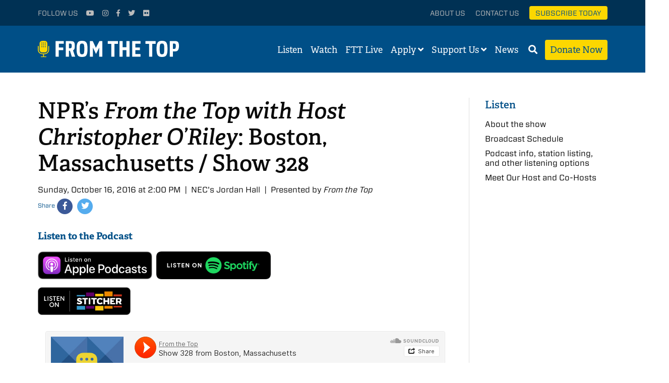

--- FILE ---
content_type: text/html; charset=UTF-8
request_url: https://fromthetop.org/show/nprs-top-host-christopher-oriley-show-328/
body_size: 9616
content:
<!DOCTYPE html><html class="no-js"><head><meta charset="utf-8"><meta http-equiv="X-UA-Compatible" content="IE=edge"><link media="all" href="https://fromthetop.org/wp-content/cache/autoptimize/css/autoptimize_0106d26bc901b866950cc3fe7e58d17c.css" rel="stylesheet"><title>NPR&#039;s From the Top with Host Christopher O&#039;Riley: Boston, Massachusetts / Show 328 - From the Top</title><link rel="apple-touch-icon" sizes="180x180" href="/apple-touch-icon.png"><link rel="icon" type="image/png" href="/favicon-32x32.png" sizes="32x32"><link rel="icon" type="image/png" href="/favicon-16x16.png" sizes="16x16"><link rel="manifest" href="/manifest.json"><link rel="mask-icon" href="/safari-pinned-tab.svg" color="#004f87"><meta name="theme-color" content="#004f87"><meta name="viewport" content="width=device-width, initial-scale=1"><meta name="google-site-verification" content="xNHjFCQH8Okzlme-Vooe3Oz9-caGEOgF711XNqf7AAI" /> <script src="https://use.typekit.net/vmj1tho.js"></script> <script>try{Typekit.load({ async: true });}catch(e){}</script> <link rel="stylesheet" type="text/css" href="//cloud.typography.com/7348472/615744/css/fonts.css" /><link href="//netdna.bootstrapcdn.com/font-awesome/4.1.0/css/font-awesome.min.css" rel="stylesheet"> <script src="https://kit.fontawesome.com/57e6445cb9.js" crossorigin="anonymous"></script> <meta name='robots' content='index, follow, max-image-preview:large, max-snippet:-1, max-video-preview:-1' /><meta name="description" content="In a welcome respite from election politics, From the Top musicians offered up a wonderful afternoon of inspiring interviews and brilliant music-making." /><link rel="canonical" href="https://fromthetop.org/show/nprs-top-host-christopher-oriley-show-328/" /><meta property="og:locale" content="en_US" /><meta property="og:type" content="article" /><meta property="og:title" content="NPR&#039;s From the Top with Host Christopher O&#039;Riley: Boston, Massachusetts / Show 328 - From the Top" /><meta property="og:description" content="In a welcome respite from election politics, From the Top musicians offered up a wonderful afternoon of inspiring interviews and brilliant music-making." /><meta property="og:url" content="https://fromthetop.org/show/nprs-top-host-christopher-oriley-show-328/" /><meta property="og:site_name" content="From the Top" /><meta property="article:publisher" content="https://www.facebook.com/FromtheTopFans" /><meta property="article:modified_time" content="2020-04-28T21:46:36+00:00" /><meta property="og:image" content="https://fromthetop.org/wp-content/uploads/circle-icon-logo.png" /><meta property="og:image:width" content="1296" /><meta property="og:image:height" content="1296" /><meta property="og:image:type" content="image/png" /><meta name="twitter:card" content="summary_large_image" /><meta name="twitter:site" content="@classicalkid" /> <script type="application/ld+json" class="yoast-schema-graph">{"@context":"https://schema.org","@graph":[{"@type":"WebPage","@id":"https://fromthetop.org/show/nprs-top-host-christopher-oriley-show-328/","url":"https://fromthetop.org/show/nprs-top-host-christopher-oriley-show-328/","name":"NPR's From the Top with Host Christopher O'Riley: Boston, Massachusetts / Show 328 - From the Top","isPartOf":{"@id":"https://fromthetop.org/#website"},"datePublished":"2016-06-01T16:04:13+00:00","dateModified":"2020-04-28T21:46:36+00:00","description":"In a welcome respite from election politics, From the Top musicians offered up a wonderful afternoon of inspiring interviews and brilliant music-making.","breadcrumb":{"@id":"https://fromthetop.org/show/nprs-top-host-christopher-oriley-show-328/#breadcrumb"},"inLanguage":"en-US","potentialAction":[{"@type":"ReadAction","target":["https://fromthetop.org/show/nprs-top-host-christopher-oriley-show-328/"]}]},{"@type":"BreadcrumbList","@id":"https://fromthetop.org/show/nprs-top-host-christopher-oriley-show-328/#breadcrumb","itemListElement":[{"@type":"ListItem","position":1,"name":"Home","item":"https://fromthetop.org/"},{"@type":"ListItem","position":2,"name":"NPR&#8217;s From the Top with Host Christopher O&#8217;Riley: Boston, Massachusetts / Show 328"}]},{"@type":"WebSite","@id":"https://fromthetop.org/#website","url":"https://fromthetop.org/","name":"From the Top","description":"Great kids. Great music. Listen to the Future.","publisher":{"@id":"https://fromthetop.org/#organization"},"potentialAction":[{"@type":"SearchAction","target":{"@type":"EntryPoint","urlTemplate":"https://fromthetop.org/?s={search_term_string}"},"query-input":{"@type":"PropertyValueSpecification","valueRequired":true,"valueName":"search_term_string"}}],"inLanguage":"en-US"},{"@type":"Organization","@id":"https://fromthetop.org/#organization","name":"From the Top","url":"https://fromthetop.org/","logo":{"@type":"ImageObject","inLanguage":"en-US","@id":"https://fromthetop.org/#/schema/logo/image/","url":"https://fromthetop.org/wp-content/uploads/ftt-default-logo.jpg","contentUrl":"https://fromthetop.org/wp-content/uploads/ftt-default-logo.jpg","width":1200,"height":630,"caption":"From the Top"},"image":{"@id":"https://fromthetop.org/#/schema/logo/image/"},"sameAs":["https://www.facebook.com/FromtheTopFans","https://x.com/classicalkid","https://www.instagram.com/fromthetopfans/","https://www.youtube.com/user/fromthetop"]}]}</script> <link rel='dns-prefetch' href='//stats.wp.com' /><link rel='dns-prefetch' href='//cdn.jsdelivr.net' /><link rel='dns-prefetch' href='//use.fontawesome.com' /><link rel='dns-prefetch' href='//v0.wordpress.com' /><link rel="alternate" title="oEmbed (JSON)" type="application/json+oembed" href="https://fromthetop.org/wp-json/oembed/1.0/embed?url=https%3A%2F%2Ffromthetop.org%2Fshow%2Fnprs-top-host-christopher-oriley-show-328%2F" /><link rel="alternate" title="oEmbed (XML)" type="text/xml+oembed" href="https://fromthetop.org/wp-json/oembed/1.0/embed?url=https%3A%2F%2Ffromthetop.org%2Fshow%2Fnprs-top-host-christopher-oriley-show-328%2F&#038;format=xml" /><link rel='stylesheet' id='flickity-css-css' href='https://cdn.jsdelivr.net/npm/@tarekraafat/autocomplete.js@10.1.2/dist/css/autoComplete.01.min.css?ver=6.9' type='text/css' media='all' /><link rel='stylesheet' id='load-fa-css' href='https://use.fontawesome.com/releases/v5.5.0/css/all.css?ver=6.9' type='text/css' media='all' /> <script type="text/javascript" src="https://fromthetop.org/wp-content/themes/fromthetop/js/top.min.js?ver=2.0.1" id="sp_plugins_top-js"></script> <script type="text/javascript" src="https://fromthetop.org/wp-content/themes/fromthetop/js/vendor/jquery-1.12.1.min.js?ver=2.0.1" id="jquery-js"></script> <script type="text/javascript" id="__ytprefs__-js-extra">var _EPYT_ = {"ajaxurl":"https://fromthetop.org/wp-admin/admin-ajax.php","security":"fc43f8b01d","gallery_scrolloffset":"20","eppathtoscripts":"https://fromthetop.org/wp-content/plugins/youtube-embed-plus/scripts/","eppath":"https://fromthetop.org/wp-content/plugins/youtube-embed-plus/","epresponsiveselector":"[\"iframe.__youtube_prefs_widget__\"]","epdovol":"1","version":"14.2.4","evselector":"iframe.__youtube_prefs__[src], iframe[src*=\"youtube.com/embed/\"], iframe[src*=\"youtube-nocookie.com/embed/\"]","ajax_compat":"","maxres_facade":"eager","ytapi_load":"light","pause_others":"","stopMobileBuffer":"1","facade_mode":"","not_live_on_channel":""};
//# sourceURL=__ytprefs__-js-extra</script> <script type="text/javascript" src="https://fromthetop.org/wp-content/plugins/youtube-embed-plus/scripts/ytprefs.min.js?ver=14.2.4" id="__ytprefs__-js"></script> <link rel="https://api.w.org/" href="https://fromthetop.org/wp-json/" /><link rel="EditURI" type="application/rsd+xml" title="RSD" href="https://fromthetop.org/xmlrpc.php?rsd" /><meta name="generator" content="WordPress 6.9" /><link rel='shortlink' href='https://fromthetop.org/?p=18818' />  <script async src="https://www.googletagmanager.com/gtag/js?id=G-V5TPVSHR3D"></script> <script>window.dataLayer = window.dataLayer || [];
      function gtag(){dataLayer.push(arguments);}
      gtag('js', new Date());
      gtag('config', 'G-V5TPVSHR3D');</script>  <script>(function(w,d,s,l,i){w[l]=w[l]||[];w[l].push({'gtm.start':
    new Date().getTime(),event:'gtm.js'});var f=d.getElementsByTagName(s)[0],
    j=d.createElement(s),dl=l!='dataLayer'?'&l='+l:'';j.async=true;j.src=
    'https://www.googletagmanager.com/gtm.js?id='+i+dl;f.parentNode.insertBefore(j,f);
    })(window,document,'script','dataLayer','GTM-WVR5T4SZ');</script> <meta name="facebook-domain-verification" content="nyc83myjlmbz5h71l7jkdxc8ze7qs3" /></head><body class="wp-singular show-template-default single single-show postid-18818 wp-theme-fromthetop"> <noscript><iframe src="https://www.googletagmanager.com/ns.html?id=GTM-T47CH8J"
 height="0" width="0" style="display:none;visibility:hidden"></iframe></noscript><div id="panel"><div class="stage"><header class="secondary-header"><div class="row"><div class="social small-12 medium-4 columns"><ul><li>Follow Us</li><li><a target="_blank" href="https://www.youtube.com/user/fromthetop"><i class="fa fa-youtube-play" aria-hidden="true"></i></a></li><li><a target="_blank" href="https://instagram.com/fromthetopfans/"><i class="fa fa-instagram" aria-hidden="true"></i></a></li><li><a target="_blank" href="https://www.facebook.com/FromtheTopFans"><i class="fa fa-facebook" aria-hidden="true"></i></a></li><li><a target="_blank" href="https://twitter.com/classicalkid"><i class="fa fa-twitter" aria-hidden="true"></i></a></li><li><a target="_blank" href="http://www.flickr.com/photos/fromthetopphotos"><i class="fa fa-flickr" aria-hidden="true"></i></a></li><li class="show-for-small subscribe-button"><a href="#donate-panel">Donate</a></li></ul></div><div class="links hide-for-small small-12 medium-8 columns"><ul><li><a href="https://fromthetop.org/about-us/">About Us</a></li><li><a href="https://fromthetop.org/about-us/contact/">Contact Us</a></li><li class="subscribe-button"><a href="/subscribe-today">Subscribe Today</a></li></ul></div></div></header><div class="search-container"><div class="search-area"><div class="search-area-container hide-search"><div class="row"><div class="small-12 columns"><form id="searchform" role="search" action="https://fromthetop.org/" method="get"><fieldset> <label for="search">Search</label><div class="searchbox"> <input type="text" name="s" id="search_input" value="" autocomplete="off" placeholder="Enter search term" /></div></fieldset></form> <a class="search-btn" href="#"> <i class="fa fa-search" aria-hidden="true"></i> </a></div></div></div></div></div><header class="site-header"><div class="row"><div class="small-8 medium-4 columns"><div class="header-logo"> <a href="https://fromthetop.org"> <img class="full-logo" src="https://fromthetop.org/wp-content/themes/fromthetop/img/ftt-logo-simple.svg" alt="Logo"> <img class="simple-logo" src="https://fromthetop.org/wp-content/themes/fromthetop/img/ftt-logo-simple.svg" alt="Logo"> </a></div></div><div class="small-4 medium-8 columns"><nav><ul><li class="desktop-link"><a href="https://fromthetop.org/listen/">Listen</a></li><li class="desktop-link"><a href="https://fromthetop.org/watch/">Watch</a></li><li class="desktop-link"><a href="https://fromthetop.org/live/">FTT Live</a></li><li class="desktop-link"> <a href="https://fromthetop.org/apply/">Apply</a>&nbsp;<div id="open-apply"> <i class="fa fa-angle-down" aria-hidden="true"></i><div class="submenu"><ul id="menu-apply" class="menu"><li id="menu-item-32342" class="menu-item menu-item-type-post_type menu-item-object-page menu-item-32342"><a href="https://fromthetop.org/apply/become-a-fellow/">Become a Fellow</a></li><li id="menu-item-32345" class="menu-item menu-item-type-post_type menu-item-object-page menu-item-32345"><a href="https://fromthetop.org/apply/jack-kent-cooke-young-artist-award/">Jack Kent Cooke Young Artist Award</a></li><li id="menu-item-34372" class="menu-item menu-item-type-post_type menu-item-object-page menu-item-34372"><a href="https://fromthetop.org/apply/from-the-top-live-auditions/">From the Top Virtual “Live” Auditions</a></li><li id="menu-item-31254" class="menu-item menu-item-type-post_type menu-item-object-page menu-item-31254"><a href="https://fromthetop.org/apply/repertoire-library/">Repertoire Library</a></li><li id="menu-item-30869" class="menu-item menu-item-type-post_type menu-item-object-page menu-item-30869"><a href="https://fromthetop.org/apply/teachers-sign-up/">Teachers: Sign Up for Admissions Updates!</a></li></ul></div></div></li><li class="desktop-link"> <a href="https://fromthetop.org/support-us/">Support Us</a>&nbsp;<div id="open-support"> <i class="fa fa-angle-down" aria-hidden="true"></i><div class="submenu"><ul id="menu-support" class="menu"><li id="menu-item-31914" class="menu-item menu-item-type-post_type menu-item-object-page menu-item-31914"><a href="https://fromthetop.org/support-us/donate/">Donate</a></li><li id="menu-item-30157" class="menu-item menu-item-type-post_type menu-item-object-page menu-item-30157"><a href="https://fromthetop.org/support-us/ways-to-give/">Ways to Give</a></li><li id="menu-item-30995" class="menu-item menu-item-type-custom menu-item-object-custom menu-item-30995"><a href="https://fromthetop.org/landing_page/the-francis-o-hunnewell-society/">Legacy Giving</a></li></ul></div></div></li><li class="desktop-link"> <a href="https://fromthetop.org/blog/">News</a>&nbsp;</li><li class="search-link"><a id="open-search" href="#"><i class="fa fa-search" aria-hidden="true"></i></a></li><li class="desktop-link donate-button"><a href="#donate-panel">Donate Now</a></li><li class="mobile-link"><a href="#"><i class="fa fa-bars" aria-hidden="true"></i></a></li></ul></nav></div></div></header><main id="main"><div class="row"><section class="page-content medium-8 large-9 columns"><article id="post-18818"><div class="row"><div class="small-12 columns"><div class="page-title"><h1>NPR&#8217;s <i>From the Top with Host Christopher O&#8217;Riley</i>: Boston, Massachusetts / Show 328</h1></div></div></div><div class="row"><div class="columns small-12"><div class="date-location"> Sunday, October 16, 2016 at 2:00 PM&nbsp;&nbsp;|&nbsp;&nbsp;NEC's Jordan Hall&nbsp;&nbsp;|&nbsp;&nbsp;Presented by <em>From the Top</em></div></div></div><div class="row"><div class="columns small-12"><div class="show-media"><section class="share"><ul><li><h2>Share</h2></li><li> <a class="fb" href="#" onclick="window.open('https://www.facebook.com/sharer/sharer.php?u='+encodeURIComponent(location.href), 'facebook-share-dialog', 'width=626,height=436'); return false;"> <span class="fa-stack fa-lg"> <i class="fa fa-circle fa-stack-2x"></i> <i class="fa fa-facebook fa-stack-1x fa-inverse"></i> </span> </a></li><li> <a class="tw" href="#" onClick="MyWindow=window.open('http://twitter.com/home?status=NPR%E2%80%99s+%3Ci%3EFrom+the+Top+with+Host+Christopher+O%E2%80%99Riley%3C%2Fi%3E%3A+Boston%2C+Massachusetts+%2F+Show+328 by @classicalkid (https://fromthetop.org/show/nprs-top-host-christopher-oriley-show-328/)','MyWindow','width=600,height=400'); return false;"> <span class="fa-stack fa-lg"> <i class="fa fa-circle fa-stack-2x"></i> <i class="fa fa-twitter fa-stack-1x fa-inverse"></i> </span> </a></li></ul></section></div></div></div><div class="show-content show-content-main"><section class="podcast"><h2>Listen to the Podcast</h2><p> <a href="https://itunes.apple.com/us/podcast/show-328-boston-ma/id121493653?i=1000377075501&mt=2" target="_blank"> <img src="https://fromthetop.org/wp-content/themes/fromthetop/img/podcast-apple.png" alt=""> </a></p><p> <a href="https://open.spotify.com/episode/1twovTfOFkiMgGTflIRYhP" target="_blank"> <img src="https://fromthetop.org/wp-content/themes/fromthetop/img/podcast-spotify.png" alt=""> </a></p><p> <a href="http://www.stitcher.com/podcast/national-public-radio/npr-from-the-top-podcast/e/48030233" target="_blank"> <img src="https://fromthetop.org/wp-content/themes/fromthetop/img/podcast-stitcher.png" alt=""> </a></p></section></div><div id="full-episode" class="small-12 columns"> <iframe width="100%" height="166" scrolling="no" frameborder="no" allow="autoplay" src="https://w.soundcloud.com/player/?url=https%3A//api.soundcloud.com/tracks/477128358&color=%23ff5500&auto_play=false&hide_related=false&show_comments=true&show_user=true&show_reposts=false&show_teaser=true"></iframe></div><div class="row"><div class="small-12 columns"><div class="show-content show-content-main"><section class="watch"><h2>Watch</h2> <a class="popup-youtube" href="https://www.youtube.com/watch?v=qiztbspHjZo"> <img src="http://img.youtube.com/vi/qiztbspHjZo/hqdefault.jpg" alt="Video Poster"> </a></section><section class="gallery"><h2>Gallery</h2><div class="row small-up-4 small-medium-up-6 medium-up-5"><div class="column"> <a target="_blank" href="http://www.flickr.com/photos/fromthetopphotos/29774158893"><img src="https://farm9.static.flickr.com/8573/29774158893_daed679973_q.jpg" alt="Thumbnail" title="Sean Yu, cello, 12, from Rye, NY"></a></div><div class="column"> <a target="_blank" href="http://www.flickr.com/photos/fromthetopphotos/30369723646"><img src="https://farm9.static.flickr.com/8653/30369723646_579ddbb996_q.jpg" alt="Thumbnail" title="Sean Yu, cello, 12, from Rye, NY"></a></div><div class="column"> <a target="_blank" href="http://www.flickr.com/photos/fromthetopphotos/30369721226"><img src="https://farm9.static.flickr.com/8555/30369721226_f144d7c325_q.jpg" alt="Thumbnail" title="Sean Yu, cello, 12, from Rye, NY"></a></div><div class="column"> <a target="_blank" href="http://www.flickr.com/photos/fromthetopphotos/30289254482"><img src="https://farm9.static.flickr.com/8140/30289254482_fece3da578_q.jpg" alt="Thumbnail" title="Sean Yu, cello, 12, from Rye, NY"></a></div><div class="column"> <a target="_blank" href="http://www.flickr.com/photos/fromthetopphotos/30289252762"><img src="https://farm9.static.flickr.com/8617/30289252762_3c544958cf_q.jpg" alt="Thumbnail" title="Sean Yu, cello, 12, from Rye, NY"></a></div><div class="column"> <a target="_blank" href="http://www.flickr.com/photos/fromthetopphotos/30289250632"><img src="https://farm9.static.flickr.com/8279/30289250632_67dd94cc69_q.jpg" alt="Thumbnail" title="Helen Wargelin, French horn, 18, from Concord, MA"></a></div><div class="column"> <a target="_blank" href="http://www.flickr.com/photos/fromthetopphotos/30289248602"><img src="https://farm9.static.flickr.com/8680/30289248602_bc40688281_q.jpg" alt="Thumbnail" title="Helen Wargelin, French horn, 18, from Concord, MA"></a></div><div class="column"> <a target="_blank" href="http://www.flickr.com/photos/fromthetopphotos/30108599230"><img src="https://farm9.static.flickr.com/8587/30108599230_cc21837025_q.jpg" alt="Thumbnail" title="Helen Wargelin, French horn, 18, from Concord, MA"></a></div><div class="column"> <a target="_blank" href="http://www.flickr.com/photos/fromthetopphotos/30108594890"><img src="https://farm9.static.flickr.com/8137/30108594890_82d33a399d_q.jpg" alt="Thumbnail" title="Handel Haydn Young Women’s Chamber Choir"></a></div><div class="column"> <a target="_blank" href="http://www.flickr.com/photos/fromthetopphotos/30108591850"><img src="https://farm6.static.flickr.com/5477/30108591850_4e431623a0_q.jpg" alt="Thumbnail" title="Handel Haydn Young Women’s Chamber Choir"></a></div></div></section><section><h2>Ticket Info</h2><p>Don&#8217;t miss our next inspirational, live recording of NPR&#8217;s <em>From the Top</em> in Boston on February 11, 2018! Click below to explore our new ticket prices including free student tickets in select sections!</p><p></p><p>var VendiniTicketLineLaunch = VendiniTicketLineLaunch || {};<br /> VendiniTicketLineLaunch[&#8216;f7aff54de9e172cb1a74e8e108948047&#8217;] = VendiniTicketLineLaunch[&#8216;f7aff54de9e172cb1a74e8e108948047&#8217;] || [];<br /> (function() {<br /> VendiniTicketLineLaunch[&#8216;f7aff54de9e172cb1a74e8e108948047&#8217;].push({id: &#8216;8838409d31ad272520b3bb25eba06dba&#8217;, type:&#8217;tix&#8217;, eventID:&#8217;a759c010f2ee8ac8c48c546665754137&#8242;, image:&#8217;buy-tickets-now.png&#8217;});<br /> if (document.body) {var buttonContainer = document.getElementById(&#8220;vendiniTicketLineLaunch_8838409d31ad272520b3bb25eba06dba&#8221;).parentNode;}<br /> else {document.write(&#8221;); buttonContainer = document.body;}<br /> var span = document.createElement(&#8220;span&#8221;);<br /> span.id = &#8220;8838409d31ad272520b3bb25eba06dba&#8221;;<br /> buttonContainer.appendChild(span);<br /> if (!document.getElementById(&#8216;VendiniTicketLineLaunch_f7aff54de9e172cb1a74e8e108948047&#8217;)) {<br /> var script = document.createElement(&#8216;script&#8217;); script.id = &#8216;VendiniTicketLineLaunch_f7aff54de9e172cb1a74e8e108948047&#8217;; script.type = &#8216;text/javascript&#8217;; script.async = true; script.src = &#8216;https://red.vendini.com/ticketLine/js/launch/f7aff54de9e172cb1a74e8e108948047&#8217;;<br /> buttonContainer.appendChild(script);<br /> }<br /> })();</p><p></p></section><section><h2>About</h2><p>From Boston Massachusetts, this week’s episode features a 12-year-old cellist performing a show piece by David Popper, a moving setting of a Newfoundland folks song performed by the Young Women’s Chamber Choir of Boston’s famous Handel and Haydn Society, and we’ll meet a Boston teenager so zealous about studying classical music, he managed to cram 4 instruments, 2 Boston orchestras, and a chorus into his schedule.</p><h2>Transcript</h2><p><a href="https://www.fromthetop.org/show-328-boston-ma-transcript/" target="_blank">Read the full transcript with accompanying musical segments here</a>.</p></section><section><h2>Performers &amp; Repertoire</h2><ul class="posts"><li><div class="content"><div class="title"> <a href="https://fromthetop.org/musician/sean-yu/"> Sean Yu, 12, cello </a></div><div class="desc">Polonaise de Concert, Op.14 by David Popper with Christopher O’Riley, piano</div></div></li><li><div class="content"><div class="title"> <a href="https://fromthetop.org/musician/helen-wargelin/"> Helen Wargelin, 18, horn </a></div><div class="desc">Nocturno, Op. 7 by Franz Strauss (1822-1905) with Christopher O’Riley, piano</div></div></li><li><div class="content"><div class="title"> <a href="https://fromthetop.org/musician/handel-haydn-young-womens-chamber-choir/"> Handel and Haydn Young Women's Chamber Choir </a></div><div class="desc">“Early Spring” - a Traditional Newfoundland Folk Song arranged by Kathleen Allan</div></div></li><li><div class="content"><div class="title"> <a href="https://fromthetop.org/musician/wenfang-han/"> Wenfang (Ivan) Han, 16, piano </a></div><div class="desc">V. Sonata Tragica from Forgotten Melodies II, Op.39 by Nikolai Medtner</div></div></li><li><div class="content"><div class="title"> <a href="https://fromthetop.org/musician/sammy-andonian/"> Sammy Andonian, 18, violin </a></div><div class="desc">I. Allegro vivo from the Sonata for Violin and Piano by Claude Debussy with Christopher O’Riley, piano</div></div></li><li><div class="content"><div class="title"> <a href="https://fromthetop.org/musician/sammy-andonian/"> Sammy Andonian, 18, violin </a></div><div class="desc">Tambourin Chinois, Op.3 by Fritz Kreisler with Christopher O’Riley, piano</div></div></li></ul></section><section><h2>Beyond the Concert Hall</h2><p>From the Top musicians visited the Boston Children&#8217;s Hospital on Monday, October 17, performing a concert for live audiences and for broadcast into patient rooms.</p></section><section><h2>Release Dates</h2><ul class="dates-list"><li><div class="content"><div class="title">Monday, October 24, 2016</div></div></li><li><div class="content"><div class="title">Monday, August 7, 2017</div></div></li><li><div class="content"><div class="title">Monday, January 22, 2018</div></div></li></ul><p class="note"> Release date is when this show is released to NPR stations, here on our website, and to our podcast. Shows are released on a weekly basis; please check your local NPR station listing for the actual airtime in your market. If you'd like, you can visit NPR's "<a target="_blank" href="http://www.npr.org/stations/">Find Stations</a>" page to look for your station.</p></section><section><h2>Support Provided By</h2><p>The Jack Kent Cooke Foundation<br /> Massachusetts Cultural Council</p></section><section><h2>You may also like...</h2><div class="show-grid-container"><ul class="shows-grid"><li><div class="row"><div class="photo-container small-4 large-4 columns"> <a class="show-thumbnail" href="https://fromthetop.org/show/hl-40-musical-trivia/" style="padding-bottom: 57.03125%;"> <img class="lazy" data-original="https://fromthetop.org/wp-content/uploads/Eventpage_HL-40.jpg" alt="HL-40 / Musical Trivia"> </a></div><div class="small-8 large-8 columns"><div class="info"> <a href="https://fromthetop.org/show/hl-40-musical-trivia/" class="title">HL-40 / Musical Trivia</a></div></div></div></li><li><div class="row"><div class="photo-container small-4 large-4 columns"> <a class="show-thumbnail" href="https://fromthetop.org/show/show-474/" style="padding-bottom: 57.03125%;"> <img class="lazy" data-original="https://fromthetop.org/wp-content/themes/fromthetop/img/no-show-photo.jpg" alt="Show 474"> </a></div><div class="small-8 large-8 columns"><div class="info"> <a href="https://fromthetop.org/show/show-474/" class="title">Show 474</a></div></div></div></li><li><div class="row"><div class="photo-container small-4 large-4 columns"> <a class="show-thumbnail" href="https://fromthetop.org/show/show-473/" style="padding-bottom: 57.03125%;"> <img class="lazy" data-original="https://fromthetop.org/wp-content/uploads/Eventpage_show473.jpg" alt="Ravel, Kreisler, &#038; More from Minnesota / Show 473"> </a></div><div class="small-8 large-8 columns"><div class="info"> <a href="https://fromthetop.org/show/show-473/" class="title">Ravel, Kreisler, &#038; More from Minnesota / Show 473</a></div></div></div></li></ul></div></section></div></div></div></article></section><aside class="right-sidebar medium-4 large-3 columns"><div class="widget-ftt first"><div class="widget-heading"> <a href="https://fromthetop.org/listen/">Listen</a></div><nav class="links"><ul id="menu-listen" class="menu"><li id="menu-item-20390" class="menu-item menu-item-type-post_type menu-item-object-page menu-item-20390"><a href="https://fromthetop.org/about-us/npr-from-the-top/">About the show</a></li><li id="menu-item-20130" class="menu-item menu-item-type-post_type menu-item-object-page menu-item-20130"><a href="https://fromthetop.org/listen/broadcast-schedule/">Broadcast Schedule</a></li><li id="menu-item-20129" class="menu-item menu-item-type-post_type menu-item-object-page menu-item-20129"><a href="https://fromthetop.org/listen/where-to-listen/">Podcast info, station listing, and other listening options</a></li><li id="menu-item-27850" class="menu-item menu-item-type-custom menu-item-object-custom menu-item-27850"><a href="https://www.fromthetop.org/landing_page/peter-dugan-named-host-of-from-the-top/">Meet Our Host and Co-Hosts</a></li></ul></nav></div></aside></div></main></div><div class="sponsor-logos-container"><div class="title">Our Partners</div><ul><li><a target="_blank" href="http://www.jkcf.org/"><img src="https://fromthetop.org/wp-content/themes/fromthetop/img/sponsors/jkcf-logo.png" alt="Sponsor Logo"></a></li><li><a target="_blank" href="http://www.massculturalcouncil.org/"><img src="https://fromthetop.org/wp-content/themes/fromthetop/img/sponsors/mcc-logo.png" alt="Sponsor Logo"></a></li></ul></div><footer class="site-footer"><div class="row"><div class="small-12 medium-4 medium-large-3 columns footer-button-container"><p>Get inspiring new shows and music videos delivered straight to your&nbsp;inbox.</p> <a href="https://fromthetop.org/subscribe-today/" class="footer-button">Subscribe Today</a></div><div class="small-12 medium-push-1 medium-7 medium-large-push-1 medium-large-8 columns"><div class="row"><div class="small-12 medium-6 columns"><div class="row"><div class="small-12 medium-large-6 columns"><div class="list-header">Apply</div><nav class="menu-apply-container"><ul id="menu-apply-1" class="menu"><li class="menu-item menu-item-type-post_type menu-item-object-page menu-item-32342"><a href="https://fromthetop.org/apply/become-a-fellow/">Become a Fellow</a></li><li class="menu-item menu-item-type-post_type menu-item-object-page menu-item-32345"><a href="https://fromthetop.org/apply/jack-kent-cooke-young-artist-award/">Jack Kent Cooke Young Artist Award</a></li><li class="menu-item menu-item-type-post_type menu-item-object-page menu-item-34372"><a href="https://fromthetop.org/apply/from-the-top-live-auditions/">From the Top Virtual “Live” Auditions</a></li><li class="menu-item menu-item-type-post_type menu-item-object-page menu-item-31254"><a href="https://fromthetop.org/apply/repertoire-library/">Repertoire Library</a></li><li class="menu-item menu-item-type-post_type menu-item-object-page menu-item-30869"><a href="https://fromthetop.org/apply/teachers-sign-up/">Teachers: Sign Up for Admissions Updates!</a></li></ul></nav></div><div class="small-12 medium-large-6 columns"><div class="list-header">Support Us</div><nav class="menu-support-container"><ul id="menu-support-1" class="menu"><li class="menu-item menu-item-type-post_type menu-item-object-page menu-item-31914"><a href="https://fromthetop.org/support-us/donate/">Donate</a></li><li class="menu-item menu-item-type-post_type menu-item-object-page menu-item-30157"><a href="https://fromthetop.org/support-us/ways-to-give/">Ways to Give</a></li><li class="menu-item menu-item-type-custom menu-item-object-custom menu-item-30995"><a href="https://fromthetop.org/landing_page/the-francis-o-hunnewell-society/">Legacy Giving</a></li></ul></nav><div class="list-header">Learn</div><nav class="menu-news-container"><ul id="menu-news" class="menu"><li id="menu-item-23086" class="menu-item menu-item-type-post_type menu-item-object-page menu-item-23086"><a href="https://fromthetop.org/blog/">Blog/News</a></li></ul></nav></div></div></div><div class="small-12 medium-6 columns"><div class="row"><div class="small-12 medium-large-6 columns"><div class="list-header">Follow Us</div><ul><li><a target="_blank" href="https://www.youtube.com/user/fromthetop">Youtube</a></li><li><a target="_blank" href="https://instagram.com/fromthetopfans/">Instagram</a></li><li><a target="_blank" href="https://www.facebook.com/FromtheTopFans">Facebook</a></li><li><a target="_blank" href="https://twitter.com/classicalkid">Twitter</a></li><li><a target="_blank" href="http://www.flickr.com/photos/fromthetopphotos">Flickr</a></li></ul></div></div></div></div><div class="row"><div class="small-12 medium-12 columns"><div class="row"><div class="small-12 medium-large-3 columns"><div class="list-header">Mailed Donations</div><ul><li style="color: #fff;">PO Box 845429<br /> Boston, MA<br /> 02284-5429</li></ul></div><div class="small-12 medium-large-9 columns"><div class="list-header">Other Correspondence</div><ul><li style="color: #fff;">6 Liberty Square<br /> #6169<br /> Boston, MA 02109</li></ul></div></div></div></div></div></div></footer><footer class="copyright"><div class="row"><div class="small-12 columns"> All Materials &copy; 2026 &nbsp;From the Top &nbsp;|&nbsp; <a href="https://fromthetop.org/privacy-policy/">Privacy&nbsp;Policy</a></div></div></footer></div><div class="action-panel donate-panel" data-toggler=".is-shown"><div class="panel-container"> <a href="#donate-panel" class="blank-transparent-panel"></a><div class="content-panel donate"><div class="content-container"><div class="button-close donate" data-close data-toggle="donate-panel"><div class="flex-container"><div class="title">DONATE NOW</div> <a href="#donate-panel"> <span><i class="fal fa-times"></i></span> </a></div></div><div class="flex-container"><div class="donate-thumbnail" style="background:url()"></div><div class="text-container"><div class="title"></div><div class="eyebrow"></div></div></div><div class="donate-desc"><div class="elementToProof">With your support, we foster and promote the next generation of classically trained musicians.</div><div class="elementToProof"></div><div class="elementToProof"><b>Make a tax-deductible donation today!</b></div><p>If you have any questions about supporting From the Top, please contact Erin Patterson at<a href="mailto:epatterson@fromthetop.org"> epatterson@fromthetop.org</a>.</p><p><strong>To send a gift by mail, please address to</strong>:</p><p>From the Top<br /> PO Box 845429<br /> Boston, MA 02284-5429</p><div class="qgiv-embed-container" data-qgiv-embed="true" data-embed-id="57539" data-embed="https://secure.qgiv.com/for/ftto/embed/57539/amount/882219/onetime/" data-width="564"></div><p><script>(function(w, d, s, id){var js, fjs = d.getElementsByTagName(s)[0];if (d.getElementById(id)) return;js = d.createElement(s); js.id = id;js.src = "https://secure.qgiv.com/resources/core/js/embed.js";fjs.parentNode.insertBefore(js, fjs);})(window, document, 'script', 'qgiv-embedjs');</script></p></div></div></div></div></div> <a href="#" id="back-to-top"> <span class="fa-stack fa-lg"> <i class="fa fa-circle fa-stack-2x"></i> <i class="fa fa-chevron-up fa-stack-1x fa-inverse"></i> </span> </a><aside rel="nofollow" id="mobile-menu"><ul><li><a class="link " href="https://fromthetop.org">Home</a></li><li><a class="link " href="https://fromthetop.org/listen/">Listen</a></li><li><a class="link " href="https://fromthetop.org/watch/">Watch</a></li><li><a class="link " href="https://fromthetop.org/live/">FTT Live</a></li><li><a class="link " href="https://fromthetop.org/apply/">Apply</a></li><li><a class="link " href="https://fromthetop.org/about-us/">About Us</a></li><li><a class="link " href="https://fromthetop.org/support-us/">Support Us</a></li><li><a class="link " href="https://fromthetop.org/blog/">News</a></li><li><a class="link" href="https://fromthetop.org/support-us/donate/">Donate Now</a></li><li><a class="link" href="/subscribe-today">Subscribe Today</a></li></ul></aside> <script type="speculationrules">{"prefetch":[{"source":"document","where":{"and":[{"href_matches":"/*"},{"not":{"href_matches":["/wp-*.php","/wp-admin/*","/wp-content/uploads/*","/wp-content/*","/wp-content/plugins/*","/wp-content/themes/fromthetop/*","/*\\?(.+)"]}},{"not":{"selector_matches":"a[rel~=\"nofollow\"]"}},{"not":{"selector_matches":".no-prefetch, .no-prefetch a"}}]},"eagerness":"conservative"}]}</script> <script type="text/javascript" id="wp_ulike-js-extra">var wp_ulike_params = {"ajax_url":"https://fromthetop.org/wp-admin/admin-ajax.php","notifications":"1"};
//# sourceURL=wp_ulike-js-extra</script> <script type="text/javascript" src="https://fromthetop.org/wp-content/plugins/wp-ulike/assets/js/wp-ulike.min.js?ver=4.8.3.1" id="wp_ulike-js"></script> <script type="text/javascript" src="https://fromthetop.org/wp-content/plugins/youtube-embed-plus/scripts/fitvids.min.js?ver=14.2.4" id="__ytprefsfitvids__-js"></script> <script type="text/javascript" id="jetpack-stats-js-before">_stq = window._stq || [];
_stq.push([ "view", JSON.parse("{\"v\":\"ext\",\"blog\":\"82575679\",\"post\":\"18818\",\"tz\":\"-5\",\"srv\":\"fromthetop.org\",\"j\":\"1:15.3.1\"}") ]);
_stq.push([ "clickTrackerInit", "82575679", "18818" ]);
//# sourceURL=jetpack-stats-js-before</script> <script type="text/javascript" src="https://stats.wp.com/e-202604.js" id="jetpack-stats-js" defer="defer" data-wp-strategy="defer"></script> <script type="text/javascript" src="https://cdn.jsdelivr.net/npm/@tarekraafat/autocomplete.js@10.1.2/dist/autoComplete.min.js?ver=2.0.1" id="autocompletejs-js"></script> <script type="text/javascript" src="https://fromthetop.org/wp-content/themes/fromthetop/js/plugins.min.js?ver=2.0.2" id="sp_plugins-js"></script> <script type="text/javascript" id="spScripts-js-extra">var spScripts_script_params = {"siteURL":"https://fromthetop.org","soundcloudUrl":"https://soundcloud.com/fromthetop-1/sets/show-328-boston-ma/s-tHtC8"};
//# sourceURL=spScripts-js-extra</script> <script type="text/javascript" src="https://fromthetop.org/wp-content/themes/fromthetop/js/scripts.js?ver=2.0.2" id="spScripts-js"></script> <script type="text/javascript" src="https://fromthetop.org/wp-content/themes/fromthetop/js/scripts-extra.js?ver=2.0.6" id="scripts-extra-js"></script> <script type="text/javascript" src="https://fromthetop.org/wp-includes/js/dist/vendor/moment.min.js?ver=2.30.1" id="moment-js"></script> <script type="text/javascript" id="moment-js-after">moment.updateLocale( 'en_US', {"months":["January","February","March","April","May","June","July","August","September","October","November","December"],"monthsShort":["Jan","Feb","Mar","Apr","May","Jun","Jul","Aug","Sep","Oct","Nov","Dec"],"weekdays":["Sunday","Monday","Tuesday","Wednesday","Thursday","Friday","Saturday"],"weekdaysShort":["Sun","Mon","Tue","Wed","Thu","Fri","Sat"],"week":{"dow":1},"longDateFormat":{"LT":"g:i a","LTS":null,"L":null,"LL":"F j, Y","LLL":"F j, Y g:i a","LLLL":null}} );
//# sourceURL=moment-js-after</script> </body></html>

--- FILE ---
content_type: text/javascript
request_url: https://polo.feathr.co/v1/analytics/match/script.js?a_id=6851e0e4383af8006f2a1564&pk=feathr
body_size: -302
content:
(function (w) {
    
        
    if (typeof w.feathr === 'function') {
        w.feathr('integrate', 'ttd', '696f74c648e643000287e7b4');
    }
        
        
    if (typeof w.feathr === 'function') {
        w.feathr('match', '696f74c648e643000287e7b4');
    }
        
    
}(window));

--- FILE ---
content_type: text/javascript
request_url: https://fromthetop.org/wp-content/themes/fromthetop/js/top.min.js?ver=2.0.1
body_size: 8220
content:
window.Modernizr=function(e,t,n){function r(e){h.cssText=e}function i(e,t){return typeof e===t}function a(e,t){return!!~(""+e).indexOf(t)}function o(e,t){for(var r in e){var i=e[r];if(!a(i,"-")&&h[i]!==n)return"pfx"!=t||i}return!1}function c(e,t,r){for(var a in e){var o=t[e[a]];if(o!==n)return!1===r?e[a]:i(o,"function")?o.bind(r||t):o}return!1}function s(e,t,n){var r=e.charAt(0).toUpperCase()+e.slice(1),a=(e+" "+E.join(r+" ")+r).split(" ");return i(t,"string")||i(t,"undefined")?o(a,t):c(a=(e+" "+w.join(r+" ")+r).split(" "),t,n)}var l,u,d={},f=t.documentElement,p="modernizr",m=t.createElement(p),h=m.style,g=t.createElement("input"),v=":)",y={}.toString,b=" -webkit- -moz- -o- -ms- ".split(" "),x="Webkit Moz O ms",E=x.split(" "),w=x.toLowerCase().split(" "),S="http://www.w3.org/2000/svg",C={},T={},k={},N=[],j=N.slice,M=function(e,n,r,i){var a,o,c,s,l=t.createElement("div"),u=t.body,d=u||t.createElement("body");if(parseInt(r,10))for(;r--;)(c=t.createElement("div")).id=i?i[r]:p+(r+1),l.appendChild(c);return a=["&#173;",'<style id="s',p,'">',e,"</style>"].join(""),l.id=p,(u?l:d).innerHTML+=a,d.appendChild(l),u||(d.style.background="",d.style.overflow="hidden",s=f.style.overflow,f.style.overflow="hidden",f.appendChild(d)),o=n(l,e),u?l.parentNode.removeChild(l):(d.parentNode.removeChild(d),f.style.overflow=s),!!o},L=function(){var e={select:"input",change:"input",submit:"form",reset:"form",error:"img",load:"img",abort:"img"};return function(r,a){a=a||t.createElement(e[r]||"div");var o=(r="on"+r)in a;return o||(a.setAttribute||(a=t.createElement("div")),a.setAttribute&&a.removeAttribute&&(a.setAttribute(r,""),o=i(a[r],"function"),i(a[r],"undefined")||(a[r]=n),a.removeAttribute(r))),a=null,o}}(),$={}.hasOwnProperty;for(var P in u=i($,"undefined")||i($.call,"undefined")?function(e,t){return t in e&&i(e.constructor.prototype[t],"undefined")}:function(e,t){return $.call(e,t)},Function.prototype.bind||(Function.prototype.bind=function(e){var t=this;if("function"!=typeof t)throw new TypeError;var n=j.call(arguments,1),r=function(){if(this instanceof r){var i=function(){};i.prototype=t.prototype;var a=new i,o=t.apply(a,n.concat(j.call(arguments)));return Object(o)===o?o:a}return t.apply(e,n.concat(j.call(arguments)))};return r}),C.flexbox=function(){return s("flexWrap")},C.canvas=function(){var e=t.createElement("canvas");return!!e.getContext&&!!e.getContext("2d")},C.canvastext=function(){return!!d.canvas&&!!i(t.createElement("canvas").getContext("2d").fillText,"function")},C.webgl=function(){return!!e.WebGLRenderingContext},C.touch=function(){var n;return"ontouchstart"in e||e.DocumentTouch&&t instanceof DocumentTouch?n=!0:M(["@media (",b.join("touch-enabled),("),p,")","{#modernizr{top:9px;position:absolute}}"].join(""),function(e){n=9===e.offsetTop}),n},C.geolocation=function(){return"geolocation"in navigator},C.postmessage=function(){return!!e.postMessage},C.websqldatabase=function(){return!!e.openDatabase},C.indexedDB=function(){return!!s("indexedDB",e)},C.hashchange=function(){return L("hashchange",e)&&(t.documentMode===n||t.documentMode>7)},C.history=function(){return!!e.history&&!!history.pushState},C.draganddrop=function(){var e=t.createElement("div");return"draggable"in e||"ondragstart"in e&&"ondrop"in e},C.websockets=function(){return"WebSocket"in e||"MozWebSocket"in e},C.rgba=function(){return r("background-color:rgba(150,255,150,.5)"),a(h.backgroundColor,"rgba")},C.hsla=function(){return r("background-color:hsla(120,40%,100%,.5)"),a(h.backgroundColor,"rgba")||a(h.backgroundColor,"hsla")},C.multiplebgs=function(){return r("background:url(https://),url(https://),red url(https://)"),/(url\s*\(.*?){3}/.test(h.background)},C.backgroundsize=function(){return s("backgroundSize")},C.borderimage=function(){return s("borderImage")},C.borderradius=function(){return s("borderRadius")},C.boxshadow=function(){return s("boxShadow")},C.textshadow=function(){return""===t.createElement("div").style.textShadow},C.opacity=function(){return function(e,t){r(b.join(e+";")+(t||""))}("opacity:.55"),/^0.55$/.test(h.opacity)},C.cssanimations=function(){return s("animationName")},C.csscolumns=function(){return s("columnCount")},C.cssgradients=function(){var e="background-image:";return r((e+"-webkit- ".split(" ").join("gradient(linear,left top,right bottom,from(#9f9),to(white));"+e)+b.join("linear-gradient(left top,#9f9, white);"+e)).slice(0,-e.length)),a(h.backgroundImage,"gradient")},C.cssreflections=function(){return s("boxReflect")},C.csstransforms=function(){return!!s("transform")},C.csstransforms3d=function(){var e=!!s("perspective");return e&&"webkitPerspective"in f.style&&M("@media (transform-3d),(-webkit-transform-3d){#modernizr{left:9px;position:absolute;height:3px;}}",function(t,n){e=9===t.offsetLeft&&3===t.offsetHeight}),e},C.csstransitions=function(){return s("transition")},C.fontface=function(){var e;return M('@font-face {font-family:"font";src:url("https://")}',function(n,r){var i=t.getElementById("smodernizr"),a=i.sheet||i.styleSheet,o=a?a.cssRules&&a.cssRules[0]?a.cssRules[0].cssText:a.cssText||"":"";e=/src/i.test(o)&&0===o.indexOf(r.split(" ")[0])}),e},C.generatedcontent=function(){var e;return M(["#",p,"{font:0/0 a}#",p,':after{content:"',v,'";visibility:hidden;font:3px/1 a}'].join(""),function(t){e=t.offsetHeight>=3}),e},C.video=function(){var e=t.createElement("video"),n=!1;try{(n=!!e.canPlayType)&&((n=new Boolean(n)).ogg=e.canPlayType('video/ogg; codecs="theora"').replace(/^no$/,""),n.h264=e.canPlayType('video/mp4; codecs="avc1.42E01E"').replace(/^no$/,""),n.webm=e.canPlayType('video/webm; codecs="vp8, vorbis"').replace(/^no$/,""))}catch(e){}return n},C.audio=function(){var e=t.createElement("audio"),n=!1;try{(n=!!e.canPlayType)&&((n=new Boolean(n)).ogg=e.canPlayType('audio/ogg; codecs="vorbis"').replace(/^no$/,""),n.mp3=e.canPlayType("audio/mpeg;").replace(/^no$/,""),n.wav=e.canPlayType('audio/wav; codecs="1"').replace(/^no$/,""),n.m4a=(e.canPlayType("audio/x-m4a;")||e.canPlayType("audio/aac;")).replace(/^no$/,""))}catch(e){}return n},C.localstorage=function(){try{return localStorage.setItem(p,p),localStorage.removeItem(p),!0}catch(e){return!1}},C.sessionstorage=function(){try{return sessionStorage.setItem(p,p),sessionStorage.removeItem(p),!0}catch(e){return!1}},C.webworkers=function(){return!!e.Worker},C.applicationcache=function(){return!!e.applicationCache},C.svg=function(){return!!t.createElementNS&&!!t.createElementNS(S,"svg").createSVGRect},C.inlinesvg=function(){var e=t.createElement("div");return e.innerHTML="<svg/>",(e.firstChild&&e.firstChild.namespaceURI)==S},C.smil=function(){return!!t.createElementNS&&/SVGAnimate/.test(y.call(t.createElementNS(S,"animate")))},C.svgclippaths=function(){return!!t.createElementNS&&/SVGClipPath/.test(y.call(t.createElementNS(S,"clipPath")))},C)u(C,P)&&(l=P.toLowerCase(),d[l]=C[P](),N.push((d[l]?"":"no-")+l));return d.input||(d.input=function(n){for(var r=0,i=n.length;r<i;r++)k[n[r]]=n[r]in g;return k.list&&(k.list=!!t.createElement("datalist")&&!!e.HTMLDataListElement),k}("autocomplete autofocus list placeholder max min multiple pattern required step".split(" ")),d.inputtypes=function(e){for(var r,i,a,o=0,c=e.length;o<c;o++)g.setAttribute("type",i=e[o]),(r="text"!==g.type)&&(g.value=v,g.style.cssText="position:absolute;visibility:hidden;",/^range$/.test(i)&&g.style.WebkitAppearance!==n?(f.appendChild(g),r=(a=t.defaultView).getComputedStyle&&"textfield"!==a.getComputedStyle(g,null).WebkitAppearance&&0!==g.offsetHeight,f.removeChild(g)):/^(search|tel)$/.test(i)||(r=/^(url|email)$/.test(i)?g.checkValidity&&!1===g.checkValidity():g.value!=v)),T[e[o]]=!!r;return T}("search tel url email datetime date month week time datetime-local number range color".split(" "))),d.addTest=function(e,t){if("object"==typeof e)for(var r in e)u(e,r)&&d.addTest(r,e[r]);else{if(e=e.toLowerCase(),d[e]!==n)return d;t="function"==typeof t?t():t,f.className+=" "+(t?"":"no-")+e,d[e]=t}return d},r(""),m=g=null,function(e,t){function n(){var e=m.elements;return"string"==typeof e?e.split(" "):e}function r(e){var t=p[e[d]];return t||(t={},f++,e[d]=f,p[f]=t),t}function i(e,n,i){return n||(n=t),c?n.createElement(e):(i||(i=r(n)),(a=i.cache[e]?i.cache[e].cloneNode():u.test(e)?(i.cache[e]=i.createElem(e)).cloneNode():i.createElem(e)).canHaveChildren&&!l.test(e)?i.frag.appendChild(a):a);var a}function a(e){e||(e=t);var a=r(e);return m.shivCSS&&!o&&!a.hasCSS&&(a.hasCSS=!!function(e,t){var n=e.createElement("p"),r=e.getElementsByTagName("head")[0]||e.documentElement;return n.innerHTML="x<style>"+t+"</style>",r.insertBefore(n.lastChild,r.firstChild)}(e,"article,aside,figcaption,figure,footer,header,hgroup,nav,section{display:block}mark{background:#FF0;color:#000}")),c||function(e,t){t.cache||(t.cache={},t.createElem=e.createElement,t.createFrag=e.createDocumentFragment,t.frag=t.createFrag()),e.createElement=function(n){return m.shivMethods?i(n,e,t):t.createElem(n)},e.createDocumentFragment=Function("h,f","return function(){var n=f.cloneNode(),c=n.createElement;h.shivMethods&&("+n().join().replace(/\w+/g,function(e){return t.createElem(e),t.frag.createElement(e),'c("'+e+'")'})+");return n}")(m,t.frag)}(e,a),e}var o,c,s=e.html5||{},l=/^<|^(?:button|map|select|textarea|object|iframe|option|optgroup)$/i,u=/^(?:a|b|code|div|fieldset|h1|h2|h3|h4|h5|h6|i|label|li|ol|p|q|span|strong|style|table|tbody|td|th|tr|ul)$/i,d="_html5shiv",f=0,p={};!function(){try{var e=t.createElement("a");e.innerHTML="<xyz></xyz>",o="hidden"in e,c=1==e.childNodes.length||function(){t.createElement("a");var e=t.createDocumentFragment();return void 0===e.cloneNode||void 0===e.createDocumentFragment||void 0===e.createElement}()}catch(e){o=!0,c=!0}}();var m={elements:s.elements||"abbr article aside audio bdi canvas data datalist details figcaption figure footer header hgroup mark meter nav output progress section summary time video",shivCSS:!1!==s.shivCSS,supportsUnknownElements:c,shivMethods:!1!==s.shivMethods,type:"default",shivDocument:a,createElement:i,createDocumentFragment:function(e,i){if(e||(e=t),c)return e.createDocumentFragment();for(var a=(i=i||r(e)).frag.cloneNode(),o=0,s=n(),l=s.length;o<l;o++)a.createElement(s[o]);return a}};e.html5=m,a(t)}(this,t),d._version="2.6.2",d._prefixes=b,d._domPrefixes=w,d._cssomPrefixes=E,d.mq=function(t){var n,r=e.matchMedia||e.msMatchMedia;return r?r(t).matches:(M("@media "+t+" { #"+p+" { position: absolute; } }",function(t){n="absolute"==(e.getComputedStyle?getComputedStyle(t,null):t.currentStyle).position}),n)},d.hasEvent=L,d.testProp=function(e){return o([e])},d.testAllProps=s,d.testStyles=M,d.prefixed=function(e,t,n){return t?s(e,t,n):s(e,"pfx")},f.className=f.className.replace(/(^|\s)no-js(\s|$)/,"$1$2")+" js "+N.join(" "),d}(this,this.document),function(e,t,n){function r(e){return"[object Function]"==g.call(e)}function i(e){return"string"==typeof e}function a(){}function o(e){return!e||"loaded"==e||"complete"==e||"uninitialized"==e}function c(){var e=v.shift();y=1,e?e.t?m(function(){("c"==e.t?f.injectCss:f.injectJs)(e.s,0,e.a,e.x,e.e,1)},0):(e(),c()):y=0}function s(e,n,r,i,a,s,l){function u(t){if(!p&&o(d.readyState)&&(b.r=p=1,!y&&c(),d.onload=d.onreadystatechange=null,t))for(var r in"img"!=e&&m(function(){E.removeChild(d)},50),k[n])k[n].hasOwnProperty(r)&&k[n][r].onload()}l=l||f.errorTimeout;var d=t.createElement(e),p=0,g=0,b={t:r,s:n,e:a,a:s,x:l};1===k[n]&&(g=1,k[n]=[]),"object"==e?d.data=n:(d.src=n,d.type=e),d.width=d.height="0",d.onerror=d.onload=d.onreadystatechange=function(){u.call(this,g)},v.splice(i,0,b),"img"!=e&&(g||2===k[n]?(E.insertBefore(d,x?null:h),m(u,l)):k[n].push(d))}function l(e,t,n,r,a){return y=0,t=t||"j",i(e)?s("c"==t?S:w,e,t,this.i++,n,r,a):(v.splice(this.i++,0,e),1==v.length&&c()),this}function u(){var e=f;return e.loader={load:l,i:0},e}var d,f,p=t.documentElement,m=e.setTimeout,h=t.getElementsByTagName("script")[0],g={}.toString,v=[],y=0,b="MozAppearance"in p.style,x=b&&!!t.createRange().compareNode,E=x?p:h.parentNode,w=(p=e.opera&&"[object Opera]"==g.call(e.opera),p=!!t.attachEvent&&!p,b?"object":p?"script":"img"),S=p?"script":w,C=Array.isArray||function(e){return"[object Array]"==g.call(e)},T=[],k={},N={timeout:function(e,t){return t.length&&(e.timeout=t[0]),e}};(f=function(e){function t(e,t,i,a,o){var c=function(e){e=e.split("!");var t,n,r,i=T.length,a=e.pop(),o=e.length;for(a={url:a,origUrl:a,prefixes:e},n=0;n<o;n++)r=e[n].split("="),(t=N[r.shift()])&&(a=t(a,r));for(n=0;n<i;n++)a=T[n](a);return a}(e),s=c.autoCallback;c.url.split(".").pop().split("?").shift(),c.bypass||(t&&(t=r(t)?t:t[e]||t[a]||t[e.split("/").pop().split("?")[0]]),c.instead?c.instead(e,t,i,a,o):(k[c.url]?c.noexec=!0:k[c.url]=1,i.load(c.url,c.forceCSS||!c.forceJS&&"css"==c.url.split(".").pop().split("?").shift()?"c":n,c.noexec,c.attrs,c.timeout),(r(t)||r(s))&&i.load(function(){u(),t&&t(c.origUrl,o,a),s&&s(c.origUrl,o,a),k[c.url]=2})))}function o(e,n){function o(e,a){if(e){if(i(e))a||(d=function(){var e=[].slice.call(arguments);f.apply(this,e),p()}),t(e,d,n,0,l);else if(Object(e)===e)for(s in c=function(){var t,n=0;for(t in e)e.hasOwnProperty(t)&&n++;return n}(),e)e.hasOwnProperty(s)&&(!a&&!--c&&(r(d)?d=function(){var e=[].slice.call(arguments);f.apply(this,e),p()}:d[s]=function(e){return function(){var t=[].slice.call(arguments);e&&e.apply(this,t),p()}}(f[s])),t(e[s],d,n,s,l))}else!a&&p()}var c,s,l=!!e.test,u=e.load||e.both,d=e.callback||a,f=d,p=e.complete||a;o(l?e.yep:e.nope,!!u),u&&o(u)}var c,s,l=this.yepnope.loader;if(i(e))t(e,0,l,0);else if(C(e))for(c=0;c<e.length;c++)i(s=e[c])?t(s,0,l,0):C(s)?f(s):Object(s)===s&&o(s,l);else Object(e)===e&&o(e,l)}).addPrefix=function(e,t){N[e]=t},f.addFilter=function(e){T.push(e)},f.errorTimeout=1e4,null==t.readyState&&t.addEventListener&&(t.readyState="loading",t.addEventListener("DOMContentLoaded",d=function(){t.removeEventListener("DOMContentLoaded",d,0),t.readyState="complete"},0)),e.yepnope=u(),e.yepnope.executeStack=c,e.yepnope.injectJs=function(e,n,r,i,s,l){var u,d,p=t.createElement("script");i=i||f.errorTimeout;for(d in p.src=e,r)p.setAttribute(d,r[d]);n=l?c:n||a,p.onreadystatechange=p.onload=function(){!u&&o(p.readyState)&&(u=1,n(),p.onload=p.onreadystatechange=null)},m(function(){u||(u=1,n(1))},i),s?p.onload():h.parentNode.insertBefore(p,h)},e.yepnope.injectCss=function(e,n,r,i,o,s){var l;i=t.createElement("link"),n=s?c:n||a;for(l in i.href=e,i.rel="stylesheet",i.type="text/css",r)i.setAttribute(l,r[l]);o||(h.parentNode.insertBefore(i,h),m(n,0))}}(this,document),Modernizr.load=function(){yepnope.apply(window,[].slice.call(arguments,0))},function(e){"use strict";function t(){x(!0)}var n={};if(e.respond=n,n.update=function(){},n.mediaQueriesSupported=e.matchMedia&&e.matchMedia("only all").matches,!n.mediaQueriesSupported){var r,i,a,o=e.document,c=o.documentElement,s=[],l=[],u=[],d={},f=o.getElementsByTagName("head")[0]||c,p=o.getElementsByTagName("base")[0],m=f.getElementsByTagName("link"),h=[],g=function(){for(var t=0;m.length>t;t++){var n=m[t],r=n.href,i=n.media,a=n.rel&&"stylesheet"===n.rel.toLowerCase();r&&a&&!d[r]&&(n.styleSheet&&n.styleSheet.rawCssText?(y(n.styleSheet.rawCssText,r,i),d[r]=!0):(!/^([a-zA-Z:]*\/\/)/.test(r)&&!p||r.replace(RegExp.$1,"").split("/")[0]===e.location.host)&&h.push({href:r,media:i}))}v()},v=function(){if(h.length){var t=h.shift();E(t.href,function(n){y(n,t.href,t.media),d[t.href]=!0,e.setTimeout(function(){v()},0)})}},y=function(e,t,n){var r=e.match(/@media[^\{]+\{([^\{\}]*\{[^\}\{]*\})+/gi),i=r&&r.length||0,a=function(e){return e.replace(/(url\()['"]?([^\/\)'"][^:\)'"]+)['"]?(\))/g,"$1"+t+"$2$3")},o=!i&&n;(t=t.substring(0,t.lastIndexOf("/"))).length&&(t+="/"),o&&(i=1);for(var c=0;i>c;c++){var u,d,f,p;o?(u=n,l.push(a(e))):(u=r[c].match(/@media *([^\{]+)\{([\S\s]+?)$/)&&RegExp.$1,l.push(RegExp.$2&&a(RegExp.$2))),p=(f=u.split(",")).length;for(var m=0;p>m;m++)d=f[m],s.push({media:d.split("(")[0].match(/(only\s+)?([a-zA-Z]+)\s?/)&&RegExp.$2||"all",rules:l.length-1,hasquery:d.indexOf("(")>-1,minw:d.match(/\(\s*min\-width\s*:\s*(\s*[0-9\.]+)(px|em)\s*\)/)&&parseFloat(RegExp.$1)+(RegExp.$2||""),maxw:d.match(/\(\s*max\-width\s*:\s*(\s*[0-9\.]+)(px|em)\s*\)/)&&parseFloat(RegExp.$1)+(RegExp.$2||"")})}x()},b=function(){var e,t=o.createElement("div"),n=o.body,r=!1;return t.style.cssText="position:absolute;font-size:1em;width:1em",n||((n=r=o.createElement("body")).style.background="none"),n.appendChild(t),c.insertBefore(n,c.firstChild),e=t.offsetWidth,r?c.removeChild(n):n.removeChild(t),a=parseFloat(e)},x=function(t){var n="clientWidth",d=c[n],p="CSS1Compat"===o.compatMode&&d||o.body[n]||d,h={},g=m[m.length-1],v=(new Date).getTime();if(t&&r&&30>v-r)return e.clearTimeout(i),void(i=e.setTimeout(x,30));for(var y in r=v,s)if(s.hasOwnProperty(y)){var E=s[y],w=E.minw,S=E.maxw,C=null===w,T=null===S;w&&(w=parseFloat(w)*(w.indexOf("em")>-1?a||b():1)),S&&(S=parseFloat(S)*(S.indexOf("em")>-1?a||b():1)),E.hasquery&&(C&&T||!(C||p>=w)||!(T||S>=p))||(h[E.media]||(h[E.media]=[]),h[E.media].push(l[E.rules]))}for(var k in u)u.hasOwnProperty(k)&&u[k]&&u[k].parentNode===f&&f.removeChild(u[k]);for(var N in h)if(h.hasOwnProperty(N)){var j=o.createElement("style"),M=h[N].join("\n");j.type="text/css",j.media=N,f.insertBefore(j,g.nextSibling),j.styleSheet?j.styleSheet.cssText=M:j.appendChild(o.createTextNode(M)),u.push(j)}},E=function(e,t){var n=w();n&&(n.open("GET",e,!0),n.onreadystatechange=function(){4!==n.readyState||200!==n.status&&304!==n.status||t(n.responseText)},4!==n.readyState&&n.send(null))},w=function(){var t=!1;try{t=new e.XMLHttpRequest}catch(n){t=new e.ActiveXObject("Microsoft.XMLHTTP")}return function(){return t}}();g(),n.update=g,e.addEventListener?e.addEventListener("resize",t,!1):e.attachEvent&&e.attachEvent("onresize",t)}}(this),window.matchMedia||(window.matchMedia=function(e){var t,n=(m=e.document).documentElement,r=[],i=0,a="",o={},c=/\s*(only|not)?\s*(screen|print|[a-z\-]+)\s*(and)?\s*/i,s=/^\s*\(\s*(-[a-z]+-)?(min-|max-)?([a-z\-]+)\s*(:?\s*([0-9]+(\.[0-9]+)?|portrait|landscape)(px|em|dppx|dpcm|rem|%|in|cm|mm|ex|pt|pc|\/([0-9]+(\.[0-9]+)?))?)?\s*\)\s*$/,l=0,u=function(e){var t=-1!==e.indexOf(",")&&e.split(",")||[e],n=t.length-1,r=n,i=null,l=null,u="",d=0,f=!1,p="",m="",h=(i=null,l=0,m=null,""),g="",v="",y="",b="";h=!1;if(""===e)return!0;do{if(f=!1,(l=(i=t[r-n]).match(c))&&(u=l[0],d=l.index),!l||-1===i.substring(0,d).indexOf("(")&&(d||!l[3]&&u!==l.input))h=!1;else{if(m=i,f="not"===l[1],d||(p=l[2],m=i.substring(u.length)),h=p===a||"all"===p||""===p,l=(i=-1!==m.indexOf(" and ")&&m.split(" and ")||[m]).length-1,h&&0<=l&&""!==m)do{if(!(m=i[l].match(s))||!o[m[3]]){h=!1;break}if(h=m[2],y=g=m[5],v=m[7],b=o[m[3]],v&&(y="px"===v?Number(g):"em"===v||"rem"===v?16*g:m[8]?(g/m[8]).toFixed(2):"dppx"===v?96*g:"dpcm"===v?.3937*g:Number(g)),!(h="min-"===h&&y?b>=y:"max-"===h&&y?b<=y:y?b===y:!!b))break}while(l--);if(h)break}}while(n--);return f?!h:h},d=function(){var t=e.innerWidth||n.clientWidth,r=e.innerHeight||n.clientHeight,i=e.screen.width,a=e.screen.height,c=e.screen.colorDepth,s=e.devicePixelRatio;o.width=t,o.height=r,o["aspect-ratio"]=(t/r).toFixed(2),o["device-width"]=i,o["device-height"]=a,o["device-aspect-ratio"]=(i/a).toFixed(2),o.color=c,o["color-index"]=Math.pow(2,c),o.orientation=r>=t?"portrait":"landscape",o.resolution=s&&96*s||e.screen.deviceXDPI||96,o["device-pixel-ratio"]=s||1},f=function(){clearTimeout(l),l=setTimeout(function(){var t=null,n=i-1,a=n,o=!1;if(0<=n){d();do{if((t=r[a-n])&&((o=u(t.mql.media))&&!t.mql.matches||!o&&t.mql.matches)&&(t.mql.matches=o,t.listeners)){o=0;for(var c=t.listeners.length;o<c;o++)t.listeners[o]&&t.listeners[o].call(e,t.mql)}}while(n--)}},10)},p=m.getElementsByTagName("head")[0],m=m.createElement("style"),h="screen print speech projection handheld tv braille embossed tty".split(" "),g=0,v=h.length,y="#mediamatchjs { position: relative; z-index: 0; }",b="",x=e.addEventListener||(b="on")&&e.attachEvent;for(m.type="text/css",m.id="mediamatchjs",p.appendChild(m),t=e.getComputedStyle&&e.getComputedStyle(m)||m.currentStyle;g<v;g++)y+="@media "+h[g]+" { #mediamatchjs { position: relative; z-index: "+g+" } }";return m.styleSheet?m.styleSheet.cssText=y:m.textContent=y,a=h[1*t.zIndex||0],p.removeChild(m),d(),x(b+"resize",f),x(b+"orientationchange",f),function(e){var t=i,n={matches:!1,media:e,addListener:function(e){r[t].listeners||(r[t].listeners=[]),e&&r[t].listeners.push(e)},removeListener:function(e){var n=r[t],i=0,a=0;if(n)for(a=n.listeners.length;i<a;i++)n.listeners[i]===e&&n.listeners.splice(i,1)}};return""===e?(n.matches=!0,n):(n.matches=u(e),i=r.push({mql:n,listeners:null}),n)}}(window)),function(e){"use strict";e.picturefill=function(){for(var t=e.document.getElementsByTagName("span"),n=0,r=t.length;n<r;n++)if(null!==t[n].getAttribute("data-picture")){for(var i=t[n].getElementsByTagName("span"),a=[],o=0,c=i.length;o<c;o++){var s=i[o].getAttribute("data-media");(!s||e.matchMedia&&e.matchMedia(s).matches)&&a.push(i[o])}var l=t[n].getElementsByTagName("img")[0];if(a.length){var u=a.pop();if(l&&"NOSCRIPT"!==l.parentNode.nodeName){if(u===l.parentNode)continue}else(l=e.document.createElement("img")).alt=t[n].getAttribute("data-alt");l.src=u.getAttribute("data-src"),u.appendChild(l)}else l&&l.parentNode.removeChild(l)}},e.addEventListener?(e.addEventListener("resize",e.picturefill,!1),e.addEventListener("DOMContentLoaded",function(){e.picturefill(),e.removeEventListener("load",e.picturefill,!1)},!1),e.addEventListener("load",e.picturefill,!1)):e.attachEvent&&e.attachEvent("onload",e.picturefill)}(this);